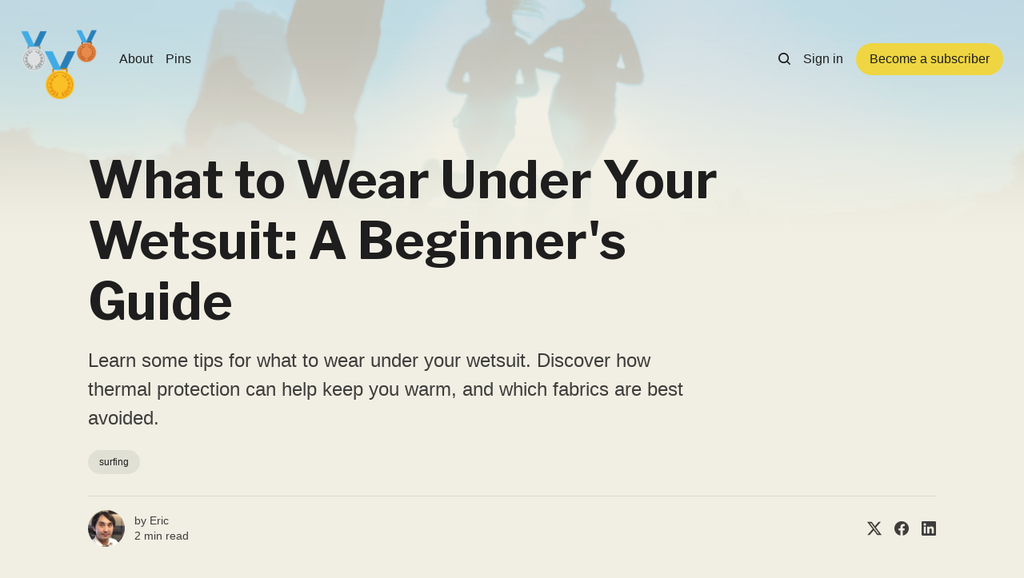

--- FILE ---
content_type: text/html; charset=utf-8
request_url: https://www.goldmedalratings.com/what-to-wear-under-your-wetsuit/
body_size: 8872
content:
<!DOCTYPE html>
<html lang="en" class="sepia-mode">
	<head>
		<meta charset="utf-8">
		<meta http-equiv="X-UA-Compatible" content="IE=edge">
		<title>What to Wear Under Your Wetsuit: A Beginner&#x27;s Guide</title>
		<meta name="HandheldFriendly" content="True">
		<meta name="viewport" content="width=device-width, initial-scale=1">
		




<link rel="preconnect" href="https://fonts.googleapis.com"> 
<link rel="preconnect" href="https://fonts.gstatic.com" crossorigin>
<link rel="preload" as="style" href="https://fonts.googleapis.com/css2?family=Libre+Franklin:ital,wght@0,400;0,700;1,400;1,700&display=swap" rel="stylesheet">
<link rel="stylesheet" href="https://fonts.googleapis.com/css2?family=Libre+Franklin:ital,wght@0,400;0,700;1,400;1,700&display=swap" rel="stylesheet">













		<link rel="stylesheet" type="text/css" href="https://www.goldmedalratings.com/assets/css/screen.css?v=cb917447dd">
		<style>
:root {
	--font-family-one: var(--gh-font-heading, 'Libre Franklin', sans-serif);
	--font-weight-one-light: 400;
	--font-weight-one-bold: 700;

	--font-family-two: var(--gh-font-heading, 'Libre Franklin', sans-serif);
	--font-weight-two-bold: 700;
}
</style>

		<script>
		/* getContrast.js
		––––––––––––––––––––––––––––––––––––––––––––––––––––
		Website : vanillajstoolkit.com/helpers/getcontrast/
		Authors : Chris Ferdinandi & Brian Suda
		License : MIT
		–––––––––––––––––––––––––––––––––––––––––––––––––––– */
		function getContrast(t){"use strict";return"#"===t.slice(0,1)&&(t=t.slice(1)),3===t.length&&(t=t.split("").map(function(t){return t+t}).join("")),(299*parseInt(t.substr(0,2),16)+587*parseInt(t.substr(2,2),16)+114*parseInt(t.substr(4,2),16))/1000>=128?"no-white-text":"is-white-text"}
		</script>
		<meta name="description" content="Learn some tips for what to wear under your wetsuit. Discover how thermal protection can help keep you warm, and which fabrics are best avoided.">
    <link rel="icon" href="https://www.goldmedalratings.com/content/images/size/w256h256/2022/09/Gold-Medal-Ratings-logo-1.png" type="image/png">
    <link rel="canonical" href="https://www.goldmedalratings.com/what-to-wear-under-your-wetsuit/">
    <meta name="referrer" content="no-referrer-when-downgrade">
    
    <meta property="og:site_name" content="Gold Medal Ratings">
    <meta property="og:type" content="article">
    <meta property="og:title" content="What to Wear Under Your Wetsuit: A Beginner&#x27;s Guide">
    <meta property="og:description" content="Learn some tips for what to wear under your wetsuit.">
    <meta property="og:url" content="https://www.goldmedalratings.com/what-to-wear-under-your-wetsuit/">
    <meta property="og:image" content="https://www.goldmedalratings.com/content/images/2023/06/What-to-Wear-Under-Your-Wetsuit.png">
    <meta property="article:published_time" content="2023-06-20T03:27:18.000Z">
    <meta property="article:modified_time" content="2023-06-20T03:27:17.000Z">
    <meta property="article:tag" content="surfing">
    
    <meta property="article:publisher" content="https://www.facebook.com/GoldMedalRatings/">
    <meta property="article:author" content="https://www.facebook.com/GoldMedalRatings">
    <meta name="twitter:card" content="summary_large_image">
    <meta name="twitter:title" content="What to Wear Under Your Wetsuit: A Beginner&#x27;s Guide">
    <meta name="twitter:description" content="Learn some tips for what to wear under your wetsuit. Discover how thermal protection can help keep you warm, and which fabrics are best avoided.">
    <meta name="twitter:url" content="https://www.goldmedalratings.com/what-to-wear-under-your-wetsuit/">
    <meta name="twitter:image" content="https://www.goldmedalratings.com/content/images/2023/06/What-to-Wear-Under-Your-Wetsuit.png">
    <meta name="twitter:label1" content="Written by">
    <meta name="twitter:data1" content="Eric">
    <meta name="twitter:label2" content="Filed under">
    <meta name="twitter:data2" content="surfing">
    <meta name="twitter:site" content="@MedalRatings">
    <meta property="og:image:width" content="1024">
    <meta property="og:image:height" content="748">
    
    <script type="application/ld+json">
{
    "@context": "https://schema.org",
    "@type": "Article",
    "publisher": {
        "@type": "Organization",
        "name": "Gold Medal Ratings",
        "url": "https://www.goldmedalratings.com/",
        "logo": {
            "@type": "ImageObject",
            "url": "https://www.goldmedalratings.com/content/images/2022/09/Gold-Medal-Ratings-podiums.png",
            "width": 60,
            "height": 60
        }
    },
    "author": {
        "@type": "Person",
        "name": "Eric",
        "image": {
            "@type": "ImageObject",
            "url": "https://www.goldmedalratings.com/content/images/2022/07/IMG_6363.jpeg",
            "width": 640,
            "height": 480
        },
        "url": "https://www.goldmedalratings.com/author/eric/",
        "sameAs": [
            "https://www.facebook.com/GoldMedalRatings"
        ]
    },
    "headline": "What to Wear Under Your Wetsuit: A Beginner&#x27;s Guide",
    "url": "https://www.goldmedalratings.com/what-to-wear-under-your-wetsuit/",
    "datePublished": "2023-06-20T03:27:18.000Z",
    "dateModified": "2023-06-20T03:27:17.000Z",
    "image": {
        "@type": "ImageObject",
        "url": "https://www.goldmedalratings.com/content/images/2023/06/What-to-Wear-Under-Your-Wetsuit.png",
        "width": 1024,
        "height": 748
    },
    "keywords": "surfing",
    "description": "Learn some tips for what to wear under your wetsuit. Discover how thermal protection can help keep you warm, and which fabrics are best avoided.",
    "mainEntityOfPage": "https://www.goldmedalratings.com/what-to-wear-under-your-wetsuit/"
}
    </script>

    <meta name="generator" content="Ghost 6.13">
    <link rel="alternate" type="application/rss+xml" title="Gold Medal Ratings" href="https://www.goldmedalratings.com/rss/">
    <script defer src="https://cdn.jsdelivr.net/ghost/portal@~2.56/umd/portal.min.js" data-i18n="true" data-ghost="https://www.goldmedalratings.com/" data-key="ef079fecacd4b4f38a2e293fce" data-api="https://gold-medal-ratings.ghost.io/ghost/api/content/" data-locale="en" crossorigin="anonymous"></script><style id="gh-members-styles">.gh-post-upgrade-cta-content,
.gh-post-upgrade-cta {
    display: flex;
    flex-direction: column;
    align-items: center;
    font-family: -apple-system, BlinkMacSystemFont, 'Segoe UI', Roboto, Oxygen, Ubuntu, Cantarell, 'Open Sans', 'Helvetica Neue', sans-serif;
    text-align: center;
    width: 100%;
    color: #ffffff;
    font-size: 16px;
}

.gh-post-upgrade-cta-content {
    border-radius: 8px;
    padding: 40px 4vw;
}

.gh-post-upgrade-cta h2 {
    color: #ffffff;
    font-size: 28px;
    letter-spacing: -0.2px;
    margin: 0;
    padding: 0;
}

.gh-post-upgrade-cta p {
    margin: 20px 0 0;
    padding: 0;
}

.gh-post-upgrade-cta small {
    font-size: 16px;
    letter-spacing: -0.2px;
}

.gh-post-upgrade-cta a {
    color: #ffffff;
    cursor: pointer;
    font-weight: 500;
    box-shadow: none;
    text-decoration: underline;
}

.gh-post-upgrade-cta a:hover {
    color: #ffffff;
    opacity: 0.8;
    box-shadow: none;
    text-decoration: underline;
}

.gh-post-upgrade-cta a.gh-btn {
    display: block;
    background: #ffffff;
    text-decoration: none;
    margin: 28px 0 0;
    padding: 8px 18px;
    border-radius: 4px;
    font-size: 16px;
    font-weight: 600;
}

.gh-post-upgrade-cta a.gh-btn:hover {
    opacity: 0.92;
}</style><script async src="https://js.stripe.com/v3/"></script>
    <script defer src="https://cdn.jsdelivr.net/ghost/sodo-search@~1.8/umd/sodo-search.min.js" data-key="ef079fecacd4b4f38a2e293fce" data-styles="https://cdn.jsdelivr.net/ghost/sodo-search@~1.8/umd/main.css" data-sodo-search="https://gold-medal-ratings.ghost.io/" data-locale="en" crossorigin="anonymous"></script>
    
    <link href="https://www.goldmedalratings.com/webmentions/receive/" rel="webmention">
    <script defer src="/public/cards.min.js?v=cb917447dd"></script>
    <link rel="stylesheet" type="text/css" href="/public/cards.min.css?v=cb917447dd">
    <script defer src="/public/member-attribution.min.js?v=cb917447dd"></script>
    <script defer src="/public/ghost-stats.min.js?v=cb917447dd" data-stringify-payload="false" data-datasource="analytics_events" data-storage="localStorage" data-host="https://www.goldmedalratings.com/.ghost/analytics/api/v1/page_hit"  tb_site_uuid="fea04a31-7a98-482e-a644-455ba808386b" tb_post_uuid="93dcb64a-10c9-463e-8638-976b3296f44e" tb_post_type="post" tb_member_uuid="undefined" tb_member_status="undefined"></script><style>:root {--ghost-accent-color: #eed541;}</style>
    <meta name="p:domain_verify" content="ddbc6404d38a2fa3f537a1dd9ac1ce19"/>

<script src="//assets.pinterest.com/js/pinit.js"
type="text/javascript" async defer
data-pin-hover="true"></script>


<!-- Global site tag (gtag.js) - Google Analytics -->
<script async src="https://www.googletagmanager.com/gtag/js?id=G-4NRMWLVP9X"></script>
<script>
  window.dataLayer = window.dataLayer || [];
  function gtag(){dataLayer.push(arguments);}
  gtag('js', new Date());

  gtag('config', 'G-4NRMWLVP9X');
</script>

<style>
:root {
   --height-logo-header: 100px;
}
</style>


<style>.post-meta-content time{display:none}</style>
<style>.global-meta-content time span{display:none} </style>
	</head>
	<body class="post-template tag-surfing">
		<script>!function(){"use strict";const t=document.body,o=getComputedStyle(t).getPropertyValue("--ghost-accent-color").trim();o&&t.classList.add(getContrast(o))}();</script>
		<div class="global-wrap">
			<div class="global-cover" style="background-image:url(https://images.unsplash.com/photo-1552674605-db6ffd4facb5?crop=entropy&cs=tinysrgb&fit=max&fm=webp&ixid=MnwxMTc3M3wwfDF8c2VhcmNofDV8fHNwb3J0c3xlbnwwfHx8fDE2NTc3NTcxNjQ&ixlib=rb-1.2.1&q=80&w=1600)"></div>

			<div class="global-content">
				<header class="header-section">
	<div class="header-wrap">
		<div class="header-logo global-logo is-header">	<a href="https://www.goldmedalratings.com" class="is-logo"><img src="https://www.goldmedalratings.com/content/images/2022/09/Gold-Medal-Ratings-podiums.png" alt="Gold Medal Ratings home"></a>
</div>
		<div class="header-nav">
			<span class="header-search search-open is-mobile" data-ghost-search><svg role="img" viewBox="0 0 24 24" xmlns="http://www.w3.org/2000/svg"><path d="M16.877 18.456l5.01 5.011c.208.197.484.308.771.308a1.118 1.118 0 00.809-1.888l-5.011-5.01c3.233-4.022 2.983-9.923-.746-13.654l-.291-.29a.403.403 0 00-.095-.075C13.307-.77 7.095-.649 3.223 3.223c-3.997 3.998-3.997 10.489 0 14.485 3.731 3.731 9.633 3.981 13.654.748zm-.784-13.617a7.96 7.96 0 010 11.254 7.961 7.961 0 01-11.253 0 7.96 7.96 0 010-11.254 7.961 7.961 0 0111.253 0z"/></svg>
</span>
			<input id="toggle" class="header-checkbox" type="checkbox">
			<label class="header-toggle" for="toggle">
				<span>
					<span class="bar"></span>
					<span class="bar"></span>
					<span class="bar"></span>
				</span>
			</label>
			<nav>
<ul>
	<li><a href="https://www.goldmedalratings.com/about/">About</a></li>
	<li><a href="https://www.goldmedalratings.com/pins/">Pins</a></li>
</ul>
<ul>
	<li class="header-search search-open is-desktop" data-ghost-search><svg role="img" viewBox="0 0 24 24" xmlns="http://www.w3.org/2000/svg"><path d="m16.822 18.813 4.798 4.799c.262.248.61.388.972.388.772-.001 1.407-.637 1.407-1.409 0-.361-.139-.709-.387-.971l-4.799-4.797c3.132-4.108 2.822-10.005-.928-13.756l-.007-.007-.278-.278a.6985.6985 0 0 0-.13-.107C13.36-1.017 7.021-.888 3.066 3.067c-4.088 4.089-4.088 10.729 0 14.816 3.752 3.752 9.65 4.063 13.756.93Zm-.965-13.719c2.95 2.953 2.95 7.81 0 10.763-2.953 2.949-7.809 2.949-10.762 0-2.951-2.953-2.951-7.81 0-10.763 2.953-2.95 7.809-2.95 10.762 0Z"/></svg>
</li>
	<li class="signin"><a href="https://www.goldmedalratings.com/signin/">Sign in</a></li>
<li class="signup"><a href="https://www.goldmedalratings.com/signup/" class="global-button">Become a subscriber</a></li>
</ul>
</nav>
		</div>
	</div>
</header>				<main class="global-main">
					<progress class="post-progress"></progress>
<article class="post-section is-sidebar">
	<div class="post-header">
	<div class="post-header-wrap global-padding">
		<div class="post-header-content">
			
			<h1 class="post-title global-title">What to Wear Under Your Wetsuit: A Beginner&#x27;s Guide</h1>
			<p class="post-excerpt global-excerpt">Learn some tips for what to wear under your wetsuit. Discover how thermal protection can help keep you warm, and which fabrics are best avoided.</p>
			<div class="post-tags global-tags"><a href="/tag/surfing/">surfing</a></div>
			<div class="post-meta-wrap">
				<div class="global-meta is-full-meta is-post">
	<div class="global-meta-wrap">
		<div>
			<a href="/author/eric/" class="global-meta-avatar is-image global-image">
				<picture>
	<source srcset="/content/images/size/w300/format/webp/2022/07/IMG_6363.jpeg 300w"
	sizes="300px"
	type="image/webp">
	<img srcset="/content/images/size/w300/2022/07/IMG_6363.jpeg 300w"
	sizes="300px"
	src="/content/images/size/w300/2022/07/IMG_6363.jpeg"
	loading="lazy"
	alt="Eric">
</picture>			</a>
		</div>
	</div>
	<div class="global-meta-content">
		<div>
			by
			<a href="/author/eric/">Eric</a>
		</div>
		<time datetime="2023-06-19"><span>June 19, 2023 ∙ </span>2 min read</time>
	</div>
</div>
					<div class="post-share-wrap">
		<a href="https://x.com/intent/tweet?text=What%20to%20Wear%20Under%20Your%20Wetsuit%3A%20A%20Beginner's%20Guide&amp;url=https://www.goldmedalratings.com/what-to-wear-under-your-wetsuit/" target="_blank" rel="noopener" aria-label="Share on X"><svg role="img" viewBox="0 0 24 24" xmlns="http://www.w3.org/2000/svg"><path d="M18.901 1.153h3.68l-8.04 9.19L24 22.846h-7.406l-5.8-7.584-6.638 7.584H.474l8.6-9.83L0 1.154h7.594l5.243 6.932ZM17.61 20.644h2.039L6.486 3.24H4.298Z"/></svg></a>
		<a href="https://www.facebook.com/sharer/sharer.php?u=https://www.goldmedalratings.com/what-to-wear-under-your-wetsuit/" target="_blank" rel="noopener" aria-label="Share on Facebook"><svg role="img" viewBox="0 0 24 24" xmlns="http://www.w3.org/2000/svg"><path d="M23.9981 11.9991C23.9981 5.37216 18.626 0 11.9991 0C5.37216 0 0 5.37216 0 11.9991C0 17.9882 4.38789 22.9522 10.1242 23.8524V15.4676H7.07758V11.9991H10.1242V9.35553C10.1242 6.34826 11.9156 4.68714 14.6564 4.68714C15.9692 4.68714 17.3424 4.92149 17.3424 4.92149V7.87439H15.8294C14.3388 7.87439 13.8739 8.79933 13.8739 9.74824V11.9991H17.2018L16.6698 15.4676H13.8739V23.8524C19.6103 22.9522 23.9981 17.9882 23.9981 11.9991Z"/></svg></a>
		<a href="https://www.linkedin.com/shareArticle?mini=true&amp;title=What%20to%20Wear%20Under%20Your%20Wetsuit%3A%20A%20Beginner's%20Guide&amp;url=https://www.goldmedalratings.com/what-to-wear-under-your-wetsuit/" target="_blank" rel="noopener" aria-label="Share on Linkedin"><svg role="img" viewBox="0 0 24 24" xmlns="http://www.w3.org/2000/svg"><path d="M20.447 20.452h-3.554v-5.569c0-1.328-.027-3.037-1.852-3.037-1.853 0-2.136 1.445-2.136 2.939v5.667H9.351V9h3.414v1.561h.046c.477-.9 1.637-1.85 3.37-1.85 3.601 0 4.267 2.37 4.267 5.455v6.286zM5.337 7.433c-1.144 0-2.063-.926-2.063-2.065 0-1.138.92-2.063 2.063-2.063 1.14 0 2.064.925 2.064 2.063 0 1.139-.925 2.065-2.064 2.065zm1.782 13.019H3.555V9h3.564v11.452zM22.225 0H1.771C.792 0 0 .774 0 1.729v20.542C0 23.227.792 24 1.771 24h20.451C23.2 24 24 23.227 24 22.271V1.729C24 .774 23.2 0 22.222 0h.003z"/></svg></a>
	</div>
			</div>
		</div>
	</div>
</div>	<div class="post-wrap global-padding">
		<div class="post-sidebar">
		<div class="is-featured">
	<small class="global-subtitle">Editor’s Choice</small>
	<a href="/how-to-keep-score-in-pickleball/">
		<picture>
	<source srcset="/content/images/size/w300/format/webp/2023/09/How-to-Keep-Score-in-Pickleball.png 300w"
	sizes="300px"
	type="image/webp">
	<img srcset="/content/images/size/w300/2023/09/How-to-Keep-Score-in-Pickleball.png 300w"
	sizes="300px"
	src="/content/images/size/w300/2023/09/How-to-Keep-Score-in-Pickleball.png"
	loading="lazy"
	alt="">
</picture>		<div>
			<h3 class="post-sidebar-title">Master How to Keep Score in Pickleball Today!</h3>
		</div>
	</a>
	<a href="/lineman-football-gloves/">
		<picture>
	<source srcset="/content/images/size/w300/format/webp/2022/09/Lineman-football-gloves.png 300w"
	sizes="300px"
	type="image/webp">
	<img srcset="/content/images/size/w300/2022/09/Lineman-football-gloves.png 300w"
	sizes="300px"
	src="/content/images/size/w300/2022/09/Lineman-football-gloves.png"
	loading="lazy"
	alt="">
</picture>		<div>
			<h3 class="post-sidebar-title">Lineman Football Gloves to Help Protect your Precious Hands</h3>
		</div>
	</a>
	<a href="/best-recurve-bow-for-beginners/">
		<picture>
	<source srcset="/content/images/size/w300/format/webp/2022/07/Recurve-bow-for-beginners-1.png 300w"
	sizes="300px"
	type="image/webp">
	<img srcset="/content/images/size/w300/2022/07/Recurve-bow-for-beginners-1.png 300w"
	sizes="300px"
	src="/content/images/size/w300/2022/07/Recurve-bow-for-beginners-1.png"
	loading="lazy"
	alt="">
</picture>		<div>
			<h3 class="post-sidebar-title">Want to be Hawkeye? Start on Best Recurve Bow for Beginners</h3>
		</div>
	</a>
</div>
			<div class="subscribe-form global-radius is-sticky">
		<div class="global-dynamic-color">
			<small class="global-subtitle">Newsletter</small>
			<h3 class="subscribe-title">Get all the latest posts delivered straight to your inbox.</h3>
		</div>
		<div class="subscribe-wrap">
			<form data-members-form="subscribe" data-members-autoredirect="false">
				<input data-members-email type="email" placeholder="Your email address" aria-label="Your email address" required>
				<button class="global-button no-color" type="submit">Subscribe</button>
			</form>
			<div class="subscribe-alert global-dynamic-color">
				<span class="alert-loading global-alert">Processing your application</span>
				<span class="alert-success global-alert">Please check your inbox and click the link to confirm your subscription.</span>
				<span class="alert-error global-alert">There was an error sending the email</span>
			</div>
		</div>
	</div>
		</div>
		<div class="post-content">
			<p>So you’re a beginner surfer, and you just bought your first wetsuit. Congratulations! You’re well on your way to catching waves in no time. But before you make it out into the water, there’s one important question that needs to be answered: what do you wear under a wetsuit? It may seem like an odd question at first, but trust us—it’s a crucial one. Read on for all the answers!</p><h3 id="what-not-to-wear-under-your-wetsuit">What Not to Wear Under Your Wetsuit</h3><p>The most important thing to know about wearing clothes underneath your wetsuit is what not to wear. The fabric of a wetsuit is designed to trap a thin layer of water next to your skin, which helps keep you warm in cooler waters. If you wear cotton or any other fabric that absorbs water, it will completely defeat this purpose and leave you feeling cold and uncomfortable while surfing. You should also avoid wearing anything too bulky or loose-fitting as it can cause chafing or create drag in the water.</p><h3 id="what-to-wear-under-your-wetsuit">What To Wear Under Your Wetsuit</h3><p>Now that you know what not to wear under your wetsuit, let’s talk about what you should wear under your wetsuit. The best option is to wear a swimsuit made from synthetic material such as spandex or polyester. This type of fabric won’t absorb any water and will help keep you comfortable while providing an extra layer of protection against the elements. Some surfers prefer adding a rash guard if they plan on spending extended periods of time in the water; rash guards are lightweight and provide UPF protection from the sun's UV rays. Lastly, if it's wintertime then we recommend adding an extra layer of thermal protection such as neoprene leggings or tops for additional warmth when the temperature drops.</p><hr><p>By now, we hope that we've answered your questions about what do you wear under a wetsuit! Remember, always avoid anything made with cotton or any fabric that absorbs water as it will defeat the purpose of why wetsuits are designed with neoprene fabric in the first place - trapping a thin layer of water next to your skin for insulation purposes! Instead opt for something lightweight and made from synthetic materials such as spandex/polyester blends and add an extra layer of thermal protection if necessary during colder months! </p><blockquote>Happy surfing!</blockquote>
			<div class="post-share">
	<div class="post-share-wrap">
		<a href="https://x.com/intent/tweet?text=What%20to%20Wear%20Under%20Your%20Wetsuit%3A%20A%20Beginner's%20Guide&amp;url=https://www.goldmedalratings.com/what-to-wear-under-your-wetsuit/" target="_blank" rel="noopener" aria-label="Share on X"><svg role="img" viewBox="0 0 24 24" xmlns="http://www.w3.org/2000/svg"><path d="M18.901 1.153h3.68l-8.04 9.19L24 22.846h-7.406l-5.8-7.584-6.638 7.584H.474l8.6-9.83L0 1.154h7.594l5.243 6.932ZM17.61 20.644h2.039L6.486 3.24H4.298Z"/></svg></a>
		<a href="https://www.facebook.com/sharer/sharer.php?u=https://www.goldmedalratings.com/what-to-wear-under-your-wetsuit/" target="_blank" rel="noopener" aria-label="Share on Facebook"><svg role="img" viewBox="0 0 24 24" xmlns="http://www.w3.org/2000/svg"><path d="M23.9981 11.9991C23.9981 5.37216 18.626 0 11.9991 0C5.37216 0 0 5.37216 0 11.9991C0 17.9882 4.38789 22.9522 10.1242 23.8524V15.4676H7.07758V11.9991H10.1242V9.35553C10.1242 6.34826 11.9156 4.68714 14.6564 4.68714C15.9692 4.68714 17.3424 4.92149 17.3424 4.92149V7.87439H15.8294C14.3388 7.87439 13.8739 8.79933 13.8739 9.74824V11.9991H17.2018L16.6698 15.4676H13.8739V23.8524C19.6103 22.9522 23.9981 17.9882 23.9981 11.9991Z"/></svg></a>
		<a href="https://www.linkedin.com/shareArticle?mini=true&amp;title=What%20to%20Wear%20Under%20Your%20Wetsuit%3A%20A%20Beginner's%20Guide&amp;url=https://www.goldmedalratings.com/what-to-wear-under-your-wetsuit/" target="_blank" rel="noopener" aria-label="Share on Linkedin"><svg role="img" viewBox="0 0 24 24" xmlns="http://www.w3.org/2000/svg"><path d="M20.447 20.452h-3.554v-5.569c0-1.328-.027-3.037-1.852-3.037-1.853 0-2.136 1.445-2.136 2.939v5.667H9.351V9h3.414v1.561h.046c.477-.9 1.637-1.85 3.37-1.85 3.601 0 4.267 2.37 4.267 5.455v6.286zM5.337 7.433c-1.144 0-2.063-.926-2.063-2.065 0-1.138.92-2.063 2.063-2.063 1.14 0 2.064.925 2.064 2.063 0 1.139-.925 2.065-2.064 2.065zm1.782 13.019H3.555V9h3.564v11.452zM22.225 0H1.771C.792 0 0 .774 0 1.729v20.542C0 23.227.792 24 1.771 24h20.451C23.2 24 24 23.227 24 22.271V1.729C24 .774 23.2 0 22.222 0h.003z"/></svg></a>
		<a href="javascript:" class="post-share-link" id="copy" data-clipboard-target="#copy-link" aria-label="Copy link"><svg role="img" viewBox="0 0 33 24" xmlns="http://www.w3.org/2000/svg"><path d="M27.3999996,13.4004128 L21.7999996,13.4004128 L21.7999996,19 L18.9999996,19 L18.9999996,13.4004128 L13.3999996,13.4004128 L13.3999996,10.6006192 L18.9999996,10.6006192 L18.9999996,5 L21.7999996,5 L21.7999996,10.6006192 L27.3999996,10.6006192 L27.3999996,13.4004128 Z M12,20.87 C7.101,20.87 3.13,16.898 3.13,12 C3.13,7.102 7.101,3.13 12,3.13 C12.091,3.13 12.181,3.139 12.272,3.142 C9.866,5.336 8.347,8.487 8.347,12 C8.347,15.512 9.866,18.662 12.271,20.857 C12.18,20.859 12.091,20.87 12,20.87 Z M20.347,0 C18.882,0 17.484,0.276 16.186,0.756 C14.882,0.271 13.473,0 12,0 C5.372,0 0,5.373 0,12 C0,18.628 5.372,24 12,24 C13.471,24 14.878,23.726 16.181,23.242 C17.481,23.724 18.88,24 20.347,24 C26.975,24 32.347,18.628 32.347,12 C32.347,5.373 26.975,0 20.347,0 Z"/></svg></a>
		<small class="share-link-info global-alert">The link has been copied!</small>
	</div>
	<input type="text" value="https://www.goldmedalratings.com/what-to-wear-under-your-wetsuit/" id="copy-link" aria-label="Copy link input">
</div>
		</div>
	</div>
</article>
<aside class="navigation-section global-padding">
	<div class="navigation-wrap">
		<a href="/how-to-pass-in-beach-volleyball/" class="navigation-next">
			<small class="global-subtitle">Newer post</small>
			<div>
				<div class="navigation-image global-image-orientation global-image global-radius is-square">
					<picture>
	<source srcset="/content/images/size/w300/format/webp/2023/06/How-to-Pass-in-Beach-Volleyball.png 300w"
	sizes="300px"
	type="image/webp">
	<img srcset="/content/images/size/w300/2023/06/How-to-Pass-in-Beach-Volleyball.png 300w"
	sizes="300px"
	src="/content/images/size/w300/2023/06/How-to-Pass-in-Beach-Volleyball.png"
	loading="lazy"
	alt="">
</picture>				</div>
				<div class="navigation-title">
					<div><h3>How to Pass in Beach Volleyball? (Quick Tips for Your Team)</h3></div>
				</div>
			</div>
		</a>
		<a href="/what-is-a-dime-in-basketball/" class="navigation-prev">
			<small class="global-subtitle">Older post</small>
			<div>
				<div class="navigation-title">
					<div><h3>What is a Dime in Basketball? Keys to &quot;Get In&quot; the Game</h3></div>
				</div>
				<div class="navigation-image global-image-orientation global-image global-radius is-square">
					<picture>
	<source srcset="/content/images/size/w300/format/webp/2023/06/a-Dime-in-Basketball.png 300w"
	sizes="300px"
	type="image/webp">
	<img srcset="/content/images/size/w300/2023/06/a-Dime-in-Basketball.png 300w"
	sizes="300px"
	src="/content/images/size/w300/2023/06/a-Dime-in-Basketball.png"
	loading="lazy"
	alt="">
</picture>				</div>
			</div>
		</a>
	</div>
</aside>		<div class="special-section global-padding">
	<small class="global-subtitle">You might also like</small>
	<div class="special-wrap">
		<article class="item is-special">
	<a href="/surfboard-wax/" class="item-image global-image global-image-orientation global-radius">
		<picture>
	<source srcset="/content/images/size/w300/format/webp/2023/12/Surfboard-Wax.png 300w,
					/content/images/size/w600/format/webp/2023/12/Surfboard-Wax.png 600w"
	sizes="(max-width:480px) 300px, 600px"
	type="image/webp">
	<img srcset="/content/images/size/w300/2023/12/Surfboard-Wax.png 300w, 
				 /content/images/size/w600/2023/12/Surfboard-Wax.png 600w"
	sizes="(max-width:480px) 300px, 600px"
	src="/content/images/size/w600/2023/12/Surfboard-Wax.png"
	loading="lazy"
	alt="Wax-On! Wax-Off by Choosing the Right Surfboard Wax">
</picture>
	</a>
	<div class="item-content">
		<h2 class="item-title"><a href="/surfboard-wax/">Wax-On! Wax-Off by Choosing the Right Surfboard Wax</a></h2>
		<div class="global-meta">
	<div class="global-meta-content">
		by
		<a href="/author/sami/">Sami</a>
	</div>
</div>
	</div>
</article>
		<article class="item is-special">
	<a href="/how-long-does-it-take-to-learn-to-surf/" class="item-image global-image global-image-orientation global-radius">
		<picture>
	<source srcset="/content/images/size/w300/format/webp/2023/09/How-Long-Does-it-Take-to-Learn-to-Surf.png 300w,
					/content/images/size/w600/format/webp/2023/09/How-Long-Does-it-Take-to-Learn-to-Surf.png 600w"
	sizes="(max-width:480px) 300px, 600px"
	type="image/webp">
	<img srcset="/content/images/size/w300/2023/09/How-Long-Does-it-Take-to-Learn-to-Surf.png 300w, 
				 /content/images/size/w600/2023/09/How-Long-Does-it-Take-to-Learn-to-Surf.png 600w"
	sizes="(max-width:480px) 300px, 600px"
	src="/content/images/size/w600/2023/09/How-Long-Does-it-Take-to-Learn-to-Surf.png"
	loading="lazy"
	alt="A SURFER&#x27;S GUIDE | How Long Does it Take to Learn to Surf?">
</picture>
	</a>
	<div class="item-content">
		<h2 class="item-title"><a href="/how-long-does-it-take-to-learn-to-surf/">A SURFER&#x27;S GUIDE | How Long Does it Take to Learn to Surf?</a></h2>
		<div class="global-meta">
	<div class="global-meta-content">
		by
		<a href="/author/jules/">Jules</a>
	</div>
</div>
	</div>
</article>
		<article class="item is-special">
	<a href="/is-surfing-hard/" class="item-image global-image global-image-orientation global-radius">
		<picture>
	<source srcset="/content/images/size/w300/format/webp/2023/06/Is-Surfing-Hard-.png 300w,
					/content/images/size/w600/format/webp/2023/06/Is-Surfing-Hard-.png 600w"
	sizes="(max-width:480px) 300px, 600px"
	type="image/webp">
	<img srcset="/content/images/size/w300/2023/06/Is-Surfing-Hard-.png 300w, 
				 /content/images/size/w600/2023/06/Is-Surfing-Hard-.png 600w"
	sizes="(max-width:480px) 300px, 600px"
	src="/content/images/size/w600/2023/06/Is-Surfing-Hard-.png"
	loading="lazy"
	alt="Is Surfing Hard? Are You Ready to Take on the Challenge?">
</picture>
	</a>
	<div class="item-content">
		<h2 class="item-title"><a href="/is-surfing-hard/">Is Surfing Hard? Are You Ready to Take on the Challenge?</a></h2>
		<div class="global-meta">
	<div class="global-meta-content">
		by
		<a href="/author/jules/">Jules</a>
	</div>
</div>
	</div>
</article>
		<article class="item is-special">
	<a href="/wake-foil-board/" class="item-image global-image global-image-orientation global-radius">
		<picture>
	<source srcset="/content/images/size/w300/format/webp/2023/06/WakeBoard.png 300w,
					/content/images/size/w600/format/webp/2023/06/WakeBoard.png 600w"
	sizes="(max-width:480px) 300px, 600px"
	type="image/webp">
	<img srcset="/content/images/size/w300/2023/06/WakeBoard.png 300w, 
				 /content/images/size/w600/2023/06/WakeBoard.png 600w"
	sizes="(max-width:480px) 300px, 600px"
	src="/content/images/size/w600/2023/06/WakeBoard.png"
	loading="lazy"
	alt="Learn to Fly High Above the Waves with a Wake Foil Board">
</picture>
	</a>
	<div class="item-content">
		<h2 class="item-title"><a href="/wake-foil-board/">Learn to Fly High Above the Waves with a Wake Foil Board</a></h2>
		<div class="global-meta">
	<div class="global-meta-content">
		by
		<a href="/author/sami/">Sami</a>
	</div>
</div>
	</div>
</article>
		<article class="item is-special">
	<a href="/what-is-foilboarding/" class="item-image global-image global-image-orientation global-radius">
		<picture>
	<source srcset="/content/images/size/w300/format/webp/2023/06/What-is-FoilBoarding.png 300w,
					/content/images/size/w600/format/webp/2023/06/What-is-FoilBoarding.png 600w"
	sizes="(max-width:480px) 300px, 600px"
	type="image/webp">
	<img srcset="/content/images/size/w300/2023/06/What-is-FoilBoarding.png 300w, 
				 /content/images/size/w600/2023/06/What-is-FoilBoarding.png 600w"
	sizes="(max-width:480px) 300px, 600px"
	src="/content/images/size/w600/2023/06/What-is-FoilBoarding.png"
	loading="lazy"
	alt="What is FoilBoarding? A Beginner&#x27;s Guide to Flying on Water">
</picture>
	</a>
	<div class="item-content">
		<h2 class="item-title"><a href="/what-is-foilboarding/">What is FoilBoarding? A Beginner&#x27;s Guide to Flying on Water</a></h2>
		<div class="global-meta">
	<div class="global-meta-content">
		by
		<a href="/author/eric/">Eric</a>
	</div>
</div>
	</div>
</article>
	</div>
</div>
				</main>
				<footer class="footer-section global-footer">
	<div class="global-padding">
	<small class="subscribe-form-subtitle global-subtitle">Newsletter</small>
	<div class="subscribe-form global-radius">
		<div class="global-dynamic-color">
			<h3 class="subscribe-title">Get all the latest posts delivered straight to your inbox.</h3>
		</div>
		<div class="subscribe-wrap">
			<form data-members-form="subscribe" data-members-autoredirect="false">
				<input data-members-email type="email" placeholder="Your email address" aria-label="Your email address" required>
				<button class="global-button no-color" type="submit">Subscribe</button>
			</form>
			<div class="subscribe-alert global-dynamic-color">
				<span class="alert-loading global-alert">Processing your application</span>
				<span class="alert-success global-alert">Please check your inbox and click the link to confirm your subscription.</span>
				<span class="alert-error global-alert">There was an error sending the email</span>
			</div>
		</div>
	</div>
</div>
	<div class="footer-wrap global-padding">
		<div class="footer-content">
			<div class="footer-logo-wrap">
				<div class="global-logo is-footer">	<a href="https://www.goldmedalratings.com" class="is-logo"><img src="https://www.goldmedalratings.com/content/images/2022/09/Gold-Medal-Ratings-podiums.png" alt="Gold Medal Ratings home"></a>
</div>
				<p class="footer-description">look for the Best, forget the Rest</p>
			</div>
			<div class="footer-subscribe">
	<a href="https://www.goldmedalratings.com/signup/" class="global-button">Become a subscriber →</a>
	<small>Get all the latest posts delivered straight to your inbox.</small>
</div>
		</div>
		<div class="footer-nav">
			<div class="footer-nav-column is-social">
				<small>Social</small>
				<ul>
					<li><a href="https://www.facebook.com/GoldMedalRatings/" target="_blank" rel="noopener"><svg role="img" viewBox="0 0 24 24" xmlns="http://www.w3.org/2000/svg"><path d="M23.9981 11.9991C23.9981 5.37216 18.626 0 11.9991 0C5.37216 0 0 5.37216 0 11.9991C0 17.9882 4.38789 22.9522 10.1242 23.8524V15.4676H7.07758V11.9991H10.1242V9.35553C10.1242 6.34826 11.9156 4.68714 14.6564 4.68714C15.9692 4.68714 17.3424 4.92149 17.3424 4.92149V7.87439H15.8294C14.3388 7.87439 13.8739 8.79933 13.8739 9.74824V11.9991H17.2018L16.6698 15.4676H13.8739V23.8524C19.6103 22.9522 23.9981 17.9882 23.9981 11.9991Z"/></svg>Facebook</a></li>
					<li><a href="https://x.com/MedalRatings" target="_blank" rel="noopener"><svg role="img" viewBox="0 0 24 24" xmlns="http://www.w3.org/2000/svg"><path d="M18.901 1.153h3.68l-8.04 9.19L24 22.846h-7.406l-5.8-7.584-6.638 7.584H.474l8.6-9.83L0 1.154h7.594l5.243 6.932ZM17.61 20.644h2.039L6.486 3.24H4.298Z"/></svg>X</a></li>
					

				</ul>
			</div>
			




<div class="footer-nav-column">
	<small>Links</small>
	<ul>
		<li><a href="https://www.pinterest.com/GoldMedalRatings/">Pinterest</a></li>
		<li><a href="https://www.goldmedalratings.com/privacy-policy/">Privacy Policy</a></li>
		<li><a href="https://www.goldmedalratings.com/terms-conditions/">Terms &amp; Conditions</a></li>
		<li><a href="https://www.goldmedalratings.com/affiliate-disclaimer/">Disclaimer</a></li>
	</ul>
</div>

<div class="footer-nav-column">
	<small>Links</small>
	<ul>
		<li><a href="https://www.goldmedalratings.com/sitemap.xml">Sitemap</a></li>
	</ul>
</div>




		</div>
		<div class="footer-copyright">
			&copy; 2026 <a href="https://www.goldmedalratings.com">Gold Medal Ratings</a>.
			 
		</div>
	</div>
</footer>			</div>
		</div>
		<div id="notifications" class="global-notification">
	<div class="subscribe">You’ve successfully subscribed to Gold Medal Ratings</div>
	<div class="signin">Welcome back! You’ve successfully signed in.</div>
	<div class="signup">Great! You’ve successfully signed up.</div>
	<div class="update-email">Success! Your email is updated.</div>
	<div class="expired">Your link has expired</div>
	<div class="checkout-success">Success! Check your email for magic link to sign-in.</div>
</div>
				<script src="https://www.goldmedalratings.com/assets/js/global.js?v=cb917447dd"></script>
		<script src="https://www.goldmedalratings.com/assets/js/post.js?v=cb917447dd"></script>
		<script>
!function(){"use strict";const p=new URLSearchParams(window.location.search),isAction=p.has("action"),isStripe=p.has("stripe"),success=p.get("success"),action=p.get("action"),stripe=p.get("stripe"),n=document.getElementById("notifications"),a="is-subscribe",b="is-signin",c="is-signup",f="is-update-email",d="is-expired",e="is-checkout-success";p&&(isAction&&(action=="subscribe"&&success=="true"&&n.classList.add(a),action=="signup-paid"&&success=="true"&&n.classList.add(a),action=="signin"&&success=="true"&&n.classList.add(b),action=="signup"&&success=="true"&&n.classList.add(c),action=="updateEmail"&&success=="true"&&n.classList.add(f),success=="false"&&n.classList.add(d)),isStripe&&stripe=="success"&&n.classList.add(e),(isAction||isStripe)&&setTimeout(function(){window.history.replaceState(null,null,window.location.pathname),n.classList.remove(a,b,c,d,e,f)},5000))}();
</script>

		
	</body>
</html>